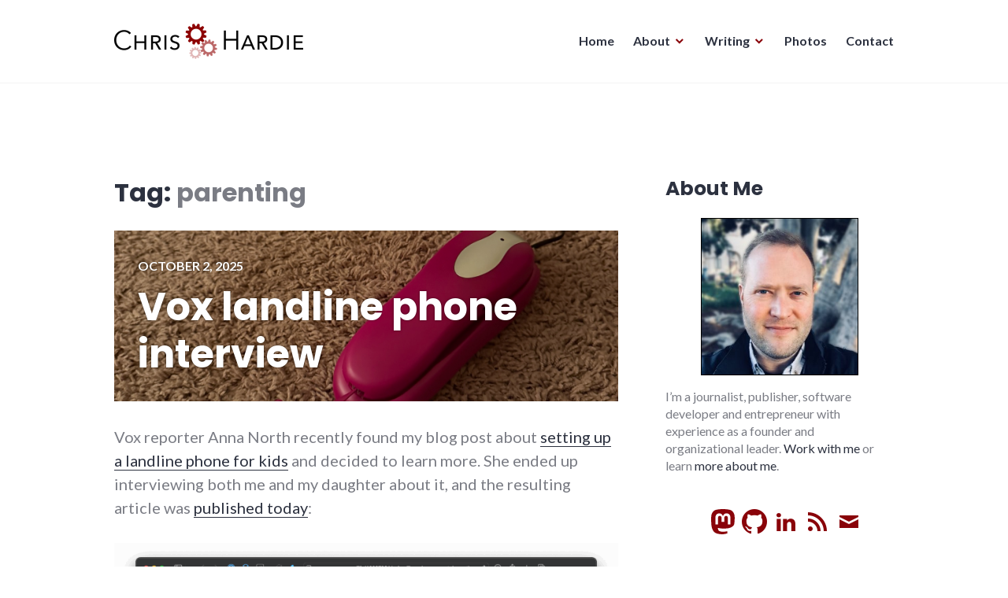

--- FILE ---
content_type: text/html; charset=UTF-8
request_url: https://chrishardie.com/blog/tag/parenting/
body_size: 20639
content:
<!DOCTYPE html>
<html lang="en-US">
<head>
<meta charset="UTF-8">
<meta name="viewport" content="width=device-width, initial-scale=1">
<link rel="stylesheet" id="ao_optimized_gfonts" href="https://fonts.googleapis.com/css?family=Poppins%3A400%2C700%7CLato%3A400%2C700%2C400italic%2C700italic%7CInconsolata%3A400%2C700&#038;subset=latin%2Clatin-ext&amp;display=swap"><link rel="profile" href="https://gmpg.org/xfn/11">
<link rel="pingback" href="https://chrishardie.com/xmlrpc.php">

<meta name='robots' content='index, follow, max-image-preview:large, max-snippet:-1, max-video-preview:-1' />
	<style>img:is([sizes="auto" i], [sizes^="auto," i]) { contain-intrinsic-size: 3000px 1500px }</style>
	
	<!-- This site is optimized with the Yoast SEO plugin v26.0 - https://yoast.com/wordpress/plugins/seo/ -->
	<link media="all" href="https://cdn.chrishardie.com/wp-content/cache/autoptimize/4/css/autoptimize_d59c01d637e96b34cec577d22c7f047e.css" rel="stylesheet"><title>parenting Archives - Chris Hardie</title>
	<link rel="canonical" href="https://chrishardie.com/blog/tag/parenting/" />
	<link rel="next" href="https://chrishardie.com/blog/tag/parenting/page/2/" />
	<meta property="og:locale" content="en_US" />
	<meta property="og:type" content="article" />
	<meta property="og:title" content="parenting Archives - Chris Hardie" />
	<meta property="og:url" content="https://chrishardie.com/blog/tag/parenting/" />
	<meta property="og:site_name" content="Chris Hardie" />
	<meta property="og:image" content="https://cdn.chrishardie.com/wp-content/uploads/2015/02/web-icon-512x512-54cee75av1_site_icon.png" />
	<meta property="og:image:width" content="512" />
	<meta property="og:image:height" content="512" />
	<meta property="og:image:type" content="image/png" />
	<meta name="twitter:card" content="summary_large_image" />
	<meta name="twitter:site" content="@ChrisHardie" />
	<script type="application/ld+json" class="yoast-schema-graph">{"@context":"https://schema.org","@graph":[{"@type":"CollectionPage","@id":"https://chrishardie.com/blog/tag/parenting/","url":"https://chrishardie.com/blog/tag/parenting/","name":"parenting Archives - Chris Hardie","isPartOf":{"@id":"https://chrishardie.com/#website"},"primaryImageOfPage":{"@id":"https://chrishardie.com/blog/tag/parenting/#primaryimage"},"image":{"@id":"https://chrishardie.com/blog/tag/parenting/#primaryimage"},"thumbnailUrl":"https://cdn.chrishardie.com/wp-content/uploads/2025/10/IMG_5811-web.jpg","breadcrumb":{"@id":"https://chrishardie.com/blog/tag/parenting/#breadcrumb"},"inLanguage":"en-US"},{"@type":"ImageObject","inLanguage":"en-US","@id":"https://chrishardie.com/blog/tag/parenting/#primaryimage","url":"https://cdn.chrishardie.com/wp-content/uploads/2025/10/IMG_5811-web.jpg","contentUrl":"https://cdn.chrishardie.com/wp-content/uploads/2025/10/IMG_5811-web.jpg","width":1500,"height":1269,"caption":"An image of a phone headset and base on a carpeted floor"},{"@type":"BreadcrumbList","@id":"https://chrishardie.com/blog/tag/parenting/#breadcrumb","itemListElement":[{"@type":"ListItem","position":1,"name":"Home","item":"https://chrishardie.com/"},{"@type":"ListItem","position":2,"name":"parenting"}]},{"@type":"WebSite","@id":"https://chrishardie.com/#website","url":"https://chrishardie.com/","name":"Chris Hardie","description":"looking for a better way","publisher":{"@id":"https://chrishardie.com/#/schema/person/0f22adf2423b57b139bfddbc3321ec9c"},"potentialAction":[{"@type":"SearchAction","target":{"@type":"EntryPoint","urlTemplate":"https://chrishardie.com/?s={search_term_string}"},"query-input":{"@type":"PropertyValueSpecification","valueRequired":true,"valueName":"search_term_string"}}],"inLanguage":"en-US"},{"@type":["Person","Organization"],"@id":"https://chrishardie.com/#/schema/person/0f22adf2423b57b139bfddbc3321ec9c","name":"Chris Hardie","image":{"@type":"ImageObject","inLanguage":"en-US","@id":"https://chrishardie.com/#/schema/person/image/","url":"https://cdn.chrishardie.com/wp-content/uploads/2018/03/201803-chris.jpg","contentUrl":"https://cdn.chrishardie.com/wp-content/uploads/2018/03/201803-chris.jpg","width":936,"height":936,"caption":"Chris Hardie"},"logo":{"@id":"https://chrishardie.com/#/schema/person/image/"},"description":"Journalist, publisher, software developer, entrepreneur","sameAs":["https://chrishardie.com","https://www.linkedin.com/in/chrishardie","https://x.com/ChrisHardie"]}]}</script>
	<!-- / Yoast SEO plugin. -->


<link rel='dns-prefetch' href='//chrishardie.com' />
<link rel='dns-prefetch' href='//plausible.io' />
<link rel='dns-prefetch' href='//secure.gravatar.com' />
<link rel='dns-prefetch' href='//stats.wp.com' />
<link rel='dns-prefetch' href='//v0.wordpress.com' />
<link rel='dns-prefetch' href='//widgets.wp.com' />
<link rel='dns-prefetch' href='//s0.wp.com' />
<link rel='dns-prefetch' href='//0.gravatar.com' />
<link rel='dns-prefetch' href='//1.gravatar.com' />
<link rel='dns-prefetch' href='//2.gravatar.com' />
<link href='https://cdn.chrishardie.com' rel='preconnect' />
<link href='https://fonts.gstatic.com' crossorigin='anonymous' rel='preconnect' />
<link rel="alternate" type="application/rss+xml" title="Chris Hardie &raquo; Feed" href="https://chrishardie.com/feed/" />
<link rel="alternate" type="application/rss+xml" title="Chris Hardie &raquo; Comments Feed" href="https://chrishardie.com/comments/feed/" />
<link rel="alternate" type="application/rss+xml" title="Chris Hardie &raquo; parenting Tag Feed" href="https://chrishardie.com/blog/tag/parenting/feed/" />


<style id='classic-theme-styles-inline-css' type='text/css'>
/*! This file is auto-generated */
.wp-block-button__link{color:#fff;background-color:#32373c;border-radius:9999px;box-shadow:none;text-decoration:none;padding:calc(.667em + 2px) calc(1.333em + 2px);font-size:1.125em}.wp-block-file__button{background:#32373c;color:#fff;text-decoration:none}
</style>


<style id='jetpack-sharing-buttons-style-inline-css' type='text/css'>
.jetpack-sharing-buttons__services-list{display:flex;flex-direction:row;flex-wrap:wrap;gap:0;list-style-type:none;margin:5px;padding:0}.jetpack-sharing-buttons__services-list.has-small-icon-size{font-size:12px}.jetpack-sharing-buttons__services-list.has-normal-icon-size{font-size:16px}.jetpack-sharing-buttons__services-list.has-large-icon-size{font-size:24px}.jetpack-sharing-buttons__services-list.has-huge-icon-size{font-size:36px}@media print{.jetpack-sharing-buttons__services-list{display:none!important}}.editor-styles-wrapper .wp-block-jetpack-sharing-buttons{gap:0;padding-inline-start:0}ul.jetpack-sharing-buttons__services-list.has-background{padding:1.25em 2.375em}
</style>
<style id='global-styles-inline-css' type='text/css'>
:root{--wp--preset--aspect-ratio--square: 1;--wp--preset--aspect-ratio--4-3: 4/3;--wp--preset--aspect-ratio--3-4: 3/4;--wp--preset--aspect-ratio--3-2: 3/2;--wp--preset--aspect-ratio--2-3: 2/3;--wp--preset--aspect-ratio--16-9: 16/9;--wp--preset--aspect-ratio--9-16: 9/16;--wp--preset--color--black: #000000;--wp--preset--color--cyan-bluish-gray: #abb8c3;--wp--preset--color--white: #ffffff;--wp--preset--color--pale-pink: #f78da7;--wp--preset--color--vivid-red: #cf2e2e;--wp--preset--color--luminous-vivid-orange: #ff6900;--wp--preset--color--luminous-vivid-amber: #fcb900;--wp--preset--color--light-green-cyan: #7bdcb5;--wp--preset--color--vivid-green-cyan: #00d084;--wp--preset--color--pale-cyan-blue: #8ed1fc;--wp--preset--color--vivid-cyan-blue: #0693e3;--wp--preset--color--vivid-purple: #9b51e0;--wp--preset--gradient--vivid-cyan-blue-to-vivid-purple: linear-gradient(135deg,rgba(6,147,227,1) 0%,rgb(155,81,224) 100%);--wp--preset--gradient--light-green-cyan-to-vivid-green-cyan: linear-gradient(135deg,rgb(122,220,180) 0%,rgb(0,208,130) 100%);--wp--preset--gradient--luminous-vivid-amber-to-luminous-vivid-orange: linear-gradient(135deg,rgba(252,185,0,1) 0%,rgba(255,105,0,1) 100%);--wp--preset--gradient--luminous-vivid-orange-to-vivid-red: linear-gradient(135deg,rgba(255,105,0,1) 0%,rgb(207,46,46) 100%);--wp--preset--gradient--very-light-gray-to-cyan-bluish-gray: linear-gradient(135deg,rgb(238,238,238) 0%,rgb(169,184,195) 100%);--wp--preset--gradient--cool-to-warm-spectrum: linear-gradient(135deg,rgb(74,234,220) 0%,rgb(151,120,209) 20%,rgb(207,42,186) 40%,rgb(238,44,130) 60%,rgb(251,105,98) 80%,rgb(254,248,76) 100%);--wp--preset--gradient--blush-light-purple: linear-gradient(135deg,rgb(255,206,236) 0%,rgb(152,150,240) 100%);--wp--preset--gradient--blush-bordeaux: linear-gradient(135deg,rgb(254,205,165) 0%,rgb(254,45,45) 50%,rgb(107,0,62) 100%);--wp--preset--gradient--luminous-dusk: linear-gradient(135deg,rgb(255,203,112) 0%,rgb(199,81,192) 50%,rgb(65,88,208) 100%);--wp--preset--gradient--pale-ocean: linear-gradient(135deg,rgb(255,245,203) 0%,rgb(182,227,212) 50%,rgb(51,167,181) 100%);--wp--preset--gradient--electric-grass: linear-gradient(135deg,rgb(202,248,128) 0%,rgb(113,206,126) 100%);--wp--preset--gradient--midnight: linear-gradient(135deg,rgb(2,3,129) 0%,rgb(40,116,252) 100%);--wp--preset--font-size--small: 13px;--wp--preset--font-size--medium: 20px;--wp--preset--font-size--large: 36px;--wp--preset--font-size--x-large: 42px;--wp--preset--spacing--20: 0.44rem;--wp--preset--spacing--30: 0.67rem;--wp--preset--spacing--40: 1rem;--wp--preset--spacing--50: 1.5rem;--wp--preset--spacing--60: 2.25rem;--wp--preset--spacing--70: 3.38rem;--wp--preset--spacing--80: 5.06rem;--wp--preset--shadow--natural: 6px 6px 9px rgba(0, 0, 0, 0.2);--wp--preset--shadow--deep: 12px 12px 50px rgba(0, 0, 0, 0.4);--wp--preset--shadow--sharp: 6px 6px 0px rgba(0, 0, 0, 0.2);--wp--preset--shadow--outlined: 6px 6px 0px -3px rgba(255, 255, 255, 1), 6px 6px rgba(0, 0, 0, 1);--wp--preset--shadow--crisp: 6px 6px 0px rgba(0, 0, 0, 1);}:where(.is-layout-flex){gap: 0.5em;}:where(.is-layout-grid){gap: 0.5em;}body .is-layout-flex{display: flex;}.is-layout-flex{flex-wrap: wrap;align-items: center;}.is-layout-flex > :is(*, div){margin: 0;}body .is-layout-grid{display: grid;}.is-layout-grid > :is(*, div){margin: 0;}:where(.wp-block-columns.is-layout-flex){gap: 2em;}:where(.wp-block-columns.is-layout-grid){gap: 2em;}:where(.wp-block-post-template.is-layout-flex){gap: 1.25em;}:where(.wp-block-post-template.is-layout-grid){gap: 1.25em;}.has-black-color{color: var(--wp--preset--color--black) !important;}.has-cyan-bluish-gray-color{color: var(--wp--preset--color--cyan-bluish-gray) !important;}.has-white-color{color: var(--wp--preset--color--white) !important;}.has-pale-pink-color{color: var(--wp--preset--color--pale-pink) !important;}.has-vivid-red-color{color: var(--wp--preset--color--vivid-red) !important;}.has-luminous-vivid-orange-color{color: var(--wp--preset--color--luminous-vivid-orange) !important;}.has-luminous-vivid-amber-color{color: var(--wp--preset--color--luminous-vivid-amber) !important;}.has-light-green-cyan-color{color: var(--wp--preset--color--light-green-cyan) !important;}.has-vivid-green-cyan-color{color: var(--wp--preset--color--vivid-green-cyan) !important;}.has-pale-cyan-blue-color{color: var(--wp--preset--color--pale-cyan-blue) !important;}.has-vivid-cyan-blue-color{color: var(--wp--preset--color--vivid-cyan-blue) !important;}.has-vivid-purple-color{color: var(--wp--preset--color--vivid-purple) !important;}.has-black-background-color{background-color: var(--wp--preset--color--black) !important;}.has-cyan-bluish-gray-background-color{background-color: var(--wp--preset--color--cyan-bluish-gray) !important;}.has-white-background-color{background-color: var(--wp--preset--color--white) !important;}.has-pale-pink-background-color{background-color: var(--wp--preset--color--pale-pink) !important;}.has-vivid-red-background-color{background-color: var(--wp--preset--color--vivid-red) !important;}.has-luminous-vivid-orange-background-color{background-color: var(--wp--preset--color--luminous-vivid-orange) !important;}.has-luminous-vivid-amber-background-color{background-color: var(--wp--preset--color--luminous-vivid-amber) !important;}.has-light-green-cyan-background-color{background-color: var(--wp--preset--color--light-green-cyan) !important;}.has-vivid-green-cyan-background-color{background-color: var(--wp--preset--color--vivid-green-cyan) !important;}.has-pale-cyan-blue-background-color{background-color: var(--wp--preset--color--pale-cyan-blue) !important;}.has-vivid-cyan-blue-background-color{background-color: var(--wp--preset--color--vivid-cyan-blue) !important;}.has-vivid-purple-background-color{background-color: var(--wp--preset--color--vivid-purple) !important;}.has-black-border-color{border-color: var(--wp--preset--color--black) !important;}.has-cyan-bluish-gray-border-color{border-color: var(--wp--preset--color--cyan-bluish-gray) !important;}.has-white-border-color{border-color: var(--wp--preset--color--white) !important;}.has-pale-pink-border-color{border-color: var(--wp--preset--color--pale-pink) !important;}.has-vivid-red-border-color{border-color: var(--wp--preset--color--vivid-red) !important;}.has-luminous-vivid-orange-border-color{border-color: var(--wp--preset--color--luminous-vivid-orange) !important;}.has-luminous-vivid-amber-border-color{border-color: var(--wp--preset--color--luminous-vivid-amber) !important;}.has-light-green-cyan-border-color{border-color: var(--wp--preset--color--light-green-cyan) !important;}.has-vivid-green-cyan-border-color{border-color: var(--wp--preset--color--vivid-green-cyan) !important;}.has-pale-cyan-blue-border-color{border-color: var(--wp--preset--color--pale-cyan-blue) !important;}.has-vivid-cyan-blue-border-color{border-color: var(--wp--preset--color--vivid-cyan-blue) !important;}.has-vivid-purple-border-color{border-color: var(--wp--preset--color--vivid-purple) !important;}.has-vivid-cyan-blue-to-vivid-purple-gradient-background{background: var(--wp--preset--gradient--vivid-cyan-blue-to-vivid-purple) !important;}.has-light-green-cyan-to-vivid-green-cyan-gradient-background{background: var(--wp--preset--gradient--light-green-cyan-to-vivid-green-cyan) !important;}.has-luminous-vivid-amber-to-luminous-vivid-orange-gradient-background{background: var(--wp--preset--gradient--luminous-vivid-amber-to-luminous-vivid-orange) !important;}.has-luminous-vivid-orange-to-vivid-red-gradient-background{background: var(--wp--preset--gradient--luminous-vivid-orange-to-vivid-red) !important;}.has-very-light-gray-to-cyan-bluish-gray-gradient-background{background: var(--wp--preset--gradient--very-light-gray-to-cyan-bluish-gray) !important;}.has-cool-to-warm-spectrum-gradient-background{background: var(--wp--preset--gradient--cool-to-warm-spectrum) !important;}.has-blush-light-purple-gradient-background{background: var(--wp--preset--gradient--blush-light-purple) !important;}.has-blush-bordeaux-gradient-background{background: var(--wp--preset--gradient--blush-bordeaux) !important;}.has-luminous-dusk-gradient-background{background: var(--wp--preset--gradient--luminous-dusk) !important;}.has-pale-ocean-gradient-background{background: var(--wp--preset--gradient--pale-ocean) !important;}.has-electric-grass-gradient-background{background: var(--wp--preset--gradient--electric-grass) !important;}.has-midnight-gradient-background{background: var(--wp--preset--gradient--midnight) !important;}.has-small-font-size{font-size: var(--wp--preset--font-size--small) !important;}.has-medium-font-size{font-size: var(--wp--preset--font-size--medium) !important;}.has-large-font-size{font-size: var(--wp--preset--font-size--large) !important;}.has-x-large-font-size{font-size: var(--wp--preset--font-size--x-large) !important;}
:where(.wp-block-post-template.is-layout-flex){gap: 1.25em;}:where(.wp-block-post-template.is-layout-grid){gap: 1.25em;}
:where(.wp-block-columns.is-layout-flex){gap: 2em;}:where(.wp-block-columns.is-layout-grid){gap: 2em;}
:root :where(.wp-block-pullquote){font-size: 1.5em;line-height: 1.6;}
</style>





<style id='shoreditch-style-inline-css' type='text/css'>
.cat-links, .tags-links, .byline { clip: rect(1px, 1px, 1px, 1px); height: 1px; position: absolute; overflow: hidden; width: 1px; }
</style>





<script type="text/javascript" defer data-domain='chrishardie.com' data-api='https://plausible.io/api/event' data-cfasync='false' src="https://plausible.io/js/plausible.outbound-links.js?ver=2.3.1" id="plausible-analytics-js"></script>
<script type="text/javascript" id="plausible-analytics-js-after">
/* <![CDATA[ */
window.plausible = window.plausible || function() { (window.plausible.q = window.plausible.q || []).push(arguments) }
/* ]]> */
</script>
<script type="text/javascript" src="https://cdn.chrishardie.com/wp-includes/js/jquery/jquery.min.js?ver=3.7.1" id="jquery-core-js"></script>

<link rel="https://api.w.org/" href="https://chrishardie.com/wp-json/" /><link rel="alternate" title="JSON" type="application/json" href="https://chrishardie.com/wp-json/wp/v2/tags/1010" /><link rel="EditURI" type="application/rsd+xml" title="RSD" href="https://chrishardie.com/xmlrpc.php?rsd" />
<meta name="generator" content="WordPress 6.8.3" />
<!-- Stream WordPress user activity plugin v4.1.1 -->
	<style>img#wpstats{display:none}</style>
		<meta name='plausible-analytics-version' content='2.3.1' />
	<style type="text/css">
			.site-title,
		.site-description {
			position: absolute;
			clip: rect(1px, 1px, 1px, 1px);
		}
		</style>
	<link rel="icon" href="https://cdn.chrishardie.com/wp-content/uploads/2015/02/web-icon-512x512-54cee75av1_site_icon-32x32.png" sizes="32x32" />
<link rel="icon" href="https://cdn.chrishardie.com/wp-content/uploads/2015/02/web-icon-512x512-54cee75av1_site_icon-256x256.png" sizes="192x192" />
<link rel="apple-touch-icon" href="https://cdn.chrishardie.com/wp-content/uploads/2015/02/web-icon-512x512-54cee75av1_site_icon-256x256.png" />
<meta name="msapplication-TileImage" content="https://cdn.chrishardie.com/wp-content/uploads/2015/02/web-icon-512x512-54cee75av1_site_icon-512x510.png" />
</head>

<body class="archive tag tag-parenting tag-1010 wp-custom-logo wp-theme-shoreditch wp-child-theme-jch-2018 post-vox-landline-phone-interview hfeed sticky-header categories-hidden tags-hidden author-hidden">
<div id="page" class="site">
	<a class="skip-link screen-reader-text" href="#content">Skip to content</a>

	<header id="masthead" class="site-header" role="banner">
		<div class="site-header-wrapper">
			<div class="site-branding">
				<a href="https://chrishardie.com/" class="custom-logo-link" rel="home"><img width="480" height="90" src="https://cdn.chrishardie.com/wp-content/uploads/2018/05/chris-logo-unpadded-480.png" class="custom-logo" alt="Chris Hardie" decoding="async" srcset="https://cdn.chrishardie.com/wp-content/uploads/2018/05/chris-logo-unpadded-480.png 480w, https://cdn.chrishardie.com/wp-content/uploads/2018/05/chris-logo-unpadded-480-300x56.png 300w" sizes="(max-width: 480px) 100vw, 480px" /></a>
									<p class="site-title"><a href="https://chrishardie.com/" rel="home">Chris Hardie</a></p>
								<p class="site-description">looking for a better way</p>
			</div><!-- .site-branding -->

							<button id="menu-toggle" class="menu-toggle">Menu</button>
				<div id="site-menu" class="site-menu">
					<nav id="site-navigation" class="main-navigation" role="navigation" aria-label="Primary Menu">
						<div class="menu-sidebar-menu-container"><ul id="menu-sidebar-menu" class="primary-menu"><li id="menu-item-3314" class="menu-item menu-item-type-custom menu-item-object-custom menu-item-home menu-item-3314"><a href="//chrishardie.com/">Home</a></li>
<li id="menu-item-3315" class="menu-item menu-item-type-post_type menu-item-object-page menu-item-has-children menu-item-3315"><a href="https://chrishardie.com/about/">About</a>
<ul class="sub-menu">
	<li id="menu-item-5758" class="menu-item menu-item-type-post_type menu-item-object-page menu-item-5758"><a href="https://chrishardie.com/projects/">Project Portfolio</a></li>
	<li id="menu-item-4547" class="menu-item menu-item-type-post_type menu-item-object-page menu-item-4547"><a href="https://chrishardie.com/about/">About Chris Hardie</a></li>
	<li id="menu-item-5259" class="menu-item menu-item-type-post_type menu-item-object-page menu-item-5259"><a href="https://chrishardie.com/work-with-me/">Work With Chris</a></li>
	<li id="menu-item-3325" class="menu-item menu-item-type-post_type menu-item-object-page menu-item-3325"><a href="https://chrishardie.com/resume/">Résumé</a></li>
	<li id="menu-item-3326" class="menu-item menu-item-type-post_type menu-item-object-page menu-item-3326"><a href="https://chrishardie.com/software/">Software</a></li>
	<li id="menu-item-3804" class="menu-item menu-item-type-post_type menu-item-object-page menu-item-3804"><a href="https://chrishardie.com/speaking/">Speaking</a></li>
</ul>
</li>
<li id="menu-item-3321" class="menu-item menu-item-type-post_type menu-item-object-page menu-item-has-children menu-item-3321"><a href="https://chrishardie.com/blog/">Writing</a>
<ul class="sub-menu">
	<li id="menu-item-4548" class="menu-item menu-item-type-post_type menu-item-object-page menu-item-4548"><a href="https://chrishardie.com/blog/">Blog Archives</a></li>
	<li id="menu-item-3327" class="menu-item menu-item-type-post_type menu-item-object-page menu-item-3327"><a href="https://chrishardie.com/blog/signature-blog-posts/">Signature Blog Posts</a></li>
</ul>
</li>
<li id="menu-item-4774" class="menu-item menu-item-type-custom menu-item-object-custom menu-item-4774"><a href="https://photos.chrishardie.com/">Photos</a></li>
<li id="menu-item-3318" class="menu-item menu-item-type-post_type menu-item-object-page menu-item-3318"><a href="https://chrishardie.com/contact/">Contact</a></li>
</ul></div>					</nav><!-- .main-navigation -->
				</div><!-- .site-menu -->
								</div><!-- .site-header-wrapper -->
	</header><!-- #masthead -->

	<div id="content" class="site-content">
		
	<div class="site-content-wrapper">

		<div id="primary" class="content-area">
			<main id="main" class="site-main" role="main">

			
				<header class="page-header">
					<h1 class="page-title">Tag: <span>parenting</span></h1>				</header><!-- .page-header -->

				
<article id="post-6298" class="post-6298 post type-post status-publish format-standard has-post-thumbnail hentry category-tech tag-interview tag-media tag-parenting tag-technology post-vox-landline-phone-interview">
	<div class="hentry-wrapper">
					<header class="lazyload entry-header"  data-bg="https://cdn.chrishardie.com/wp-content/uploads/2025/10/IMG_5811-web.jpg" style="background-image: url(data:image/svg+xml,%3Csvg%20xmlns=%22http://www.w3.org/2000/svg%22%20viewBox=%220%200%20500%20300%22%3E%3C/svg%3E);">
				<div class="entry-header-wrapper">
					<div class="entry-meta"><span class="posted-on"><a href="https://chrishardie.com/2025/10/vox-landline-phone-interview/" rel="bookmark"><time class="entry-date published" datetime="2025-10-02T12:42:22-04:00">October 2, 2025</time><time class="updated" datetime="2025-10-02T12:42:23-04:00">October 2, 2025</time></a></span></div><h2 class="entry-title"><a href="https://chrishardie.com/2025/10/vox-landline-phone-interview/" rel="bookmark">Vox landline phone interview</a></h2>				</div><!-- .entry-header-wrapper -->
			</header><!-- .entry-header -->
		
		<div class="entry-content">
			
<p>Vox reporter Anna North recently found my blog post about <a href="https://tech.chrishardie.com/2025/landline-phone-kids/">setting up a landline phone for kids</a> and decided to learn more. She ended up interviewing both me and my daughter about it, and the resulting article was <a href="https://www.vox.com/life/463270/kids-landline-phone-smartphone-tin-can">published today</a>:</p>



<figure class="wp-block-image size-large"><a href="https://www.vox.com/life/463270/kids-landline-phone-smartphone-tin-can" target="_blank" rel=" noreferrer noopener"><noscript><img decoding="async" width="984" height="1024" src="https://cdn.chrishardie.com/wp-content/uploads/2025/10/Screenshot-2025-10-02-at-12.10.36-984x1024.png" alt="" class="wp-image-6300" srcset="https://cdn.chrishardie.com/wp-content/uploads/2025/10/Screenshot-2025-10-02-at-12.10.36-984x1024.png 984w, https://cdn.chrishardie.com/wp-content/uploads/2025/10/Screenshot-2025-10-02-at-12.10.36-288x300.png 288w, https://cdn.chrishardie.com/wp-content/uploads/2025/10/Screenshot-2025-10-02-at-12.10.36-768x799.png 768w, https://cdn.chrishardie.com/wp-content/uploads/2025/10/Screenshot-2025-10-02-at-12.10.36.png 1290w" sizes="(max-width: 984px) 100vw, 984px" /></noscript><img decoding="async" width="984" height="1024" src='data:image/svg+xml,%3Csvg%20xmlns=%22http://www.w3.org/2000/svg%22%20viewBox=%220%200%20984%201024%22%3E%3C/svg%3E' data-src="https://cdn.chrishardie.com/wp-content/uploads/2025/10/Screenshot-2025-10-02-at-12.10.36-984x1024.png" alt="" class="lazyload wp-image-6300" data-srcset="https://cdn.chrishardie.com/wp-content/uploads/2025/10/Screenshot-2025-10-02-at-12.10.36-984x1024.png 984w, https://cdn.chrishardie.com/wp-content/uploads/2025/10/Screenshot-2025-10-02-at-12.10.36-288x300.png 288w, https://cdn.chrishardie.com/wp-content/uploads/2025/10/Screenshot-2025-10-02-at-12.10.36-768x799.png 768w, https://cdn.chrishardie.com/wp-content/uploads/2025/10/Screenshot-2025-10-02-at-12.10.36.png 1290w" data-sizes="(max-width: 984px) 100vw, 984px" /></a></figure>



<p>It was so fun to hear Ava describe this experiment to a reporter, including the use of the words "cringe" and "old-timey."</p>
		</div><!-- .entry-content -->

		<footer class="entry-footer">
			<span class="posted-on"><a href="https://chrishardie.com/2025/10/vox-landline-phone-interview/" rel="bookmark"><time class="entry-date published" datetime="2025-10-02T12:42:22-04:00">October 2, 2025</time><time class="updated" datetime="2025-10-02T12:42:23-04:00">October 2, 2025</time></a></span><span class="tags-links"><a href="https://chrishardie.com/blog/tag/interview/" rel="tag">interview</a>, <a href="https://chrishardie.com/blog/tag/media/" rel="tag">media</a>, <a href="https://chrishardie.com/blog/tag/parenting/" rel="tag">parenting</a>, <a href="https://chrishardie.com/blog/tag/technology/" rel="tag">technology</a></span><span class="comments-link"><a href="https://chrishardie.com/2025/10/vox-landline-phone-interview/#respond">Leave a comment</a></span>		</footer><!-- .entry-footer -->

			</div><!-- .hentry-wrapper -->
</article><!-- #post-## -->

<article id="post-6018" class="post-6018 post type-post status-publish format-standard has-post-thumbnail hentry category-culture tag-activism tag-change tag-community tag-culture tag-parenting post-social-contract">
	<div class="hentry-wrapper">
					<header class="lazyload entry-header"  data-bg="https://cdn.chrishardie.com/wp-content/uploads/2022/01/IMG_9409.jpg" style="background-image: url(data:image/svg+xml,%3Csvg%20xmlns=%22http://www.w3.org/2000/svg%22%20viewBox=%220%200%20500%20300%22%3E%3C/svg%3E);">
				<div class="entry-header-wrapper">
					<div class="entry-meta"><span class="posted-on"><a href="https://chrishardie.com/2022/01/social-contract/" rel="bookmark"><time class="entry-date published updated" datetime="2022-01-05T10:53:45-05:00">January 5, 2022</time></a></span></div><h2 class="entry-title"><a href="https://chrishardie.com/2022/01/social-contract/" rel="bookmark">Social Contract</a></h2>				</div><!-- .entry-header-wrapper -->
			</header><!-- .entry-header -->
		
		<div class="entry-content">
			
<p>As we start the new year, a big question on my mind is: what will become of our relationships with people we don't know, people who aren't like us?</p>



<p>It's tempting to feel like the social contracts in place to ensure we aren't blatantly reckless with each other's lives, health or humanity have started to untangle just recently. But I suppose that would be my privilege talking.</p>



<p>If I get a little too bummed that it feels like people are no longer bothering to balance their self-interests with the greater good, I try to remember that Black people, people of color, women, poor people and many other populations have been affected by of some version of that imbalance for generations, and have often suffered greatly because of it.</p>



<p>Still, there's nothing like being headed toward a preventable year three of a pandemic to crystalize the ways &nbsp;in which so many people seem to be saying an active "screw you" to any notion of addressing a public health crisis through even minimal personal sacrifice. And I too often feel a great big "screw you back" welling up inside of me in response, as much as I wish it weren't so.</p>



<p>I'm working on that, but I'm not always sure if working on it means embracing that energy and letting it inspire me to action, or suppressing it in favor of more diplomatic responses. (You know, for the greater good.)</p>



<p>I guess these are all versions of the <a href="https://chrishardie.com/2020/06/world-on-fire/">questions I asked in June 2020</a>:</p>



<ul class="wp-block-list"><li>How can we get people to care about and act on problems that don’t seem to immediately or directly affect them?</li><li>How can we get people to care about making the distinction between what’s verifiably true and what’s not?</li><li>How do we make change happen fast enough to matter?</li><li>What should I do?</li></ul>



<p>There is a great deal of good in the world, and a great deal of good in my own life. I have so much to be thankful for.</p>



<p>But I used to believe that People are, on the whole, good and wanting good things for each other. Now I'm not so sure, and I don't like that uncertainty. It feels like it could poison the future. My future.</p>



<p>I'd like to raise my daughter with an optimistic outlook about the nature of humanity, but I may need to scale that back a bit. An optimistic outlook about the good she can create in her own life and for those around her? An optimistic outlook about next week's dinner menu?</p>



<p>Happy New Year.</p>
		</div><!-- .entry-content -->

		<footer class="entry-footer">
			<span class="posted-on"><a href="https://chrishardie.com/2022/01/social-contract/" rel="bookmark"><time class="entry-date published updated" datetime="2022-01-05T10:53:45-05:00">January 5, 2022</time></a></span><span class="tags-links"><a href="https://chrishardie.com/blog/tag/activism/" rel="tag">activism</a>, <a href="https://chrishardie.com/blog/tag/change/" rel="tag">change</a>, <a href="https://chrishardie.com/blog/tag/community/" rel="tag">community</a>, <a href="https://chrishardie.com/blog/tag/culture/" rel="tag">culture</a>, <a href="https://chrishardie.com/blog/tag/parenting/" rel="tag">parenting</a></span><span class="comments-link"><a href="https://chrishardie.com/2022/01/social-contract/#respond">Leave a comment</a></span>		</footer><!-- .entry-footer -->

			</div><!-- .hentry-wrapper -->
</article><!-- #post-## -->

<article id="post-6002" class="post-6002 post type-post status-publish format-standard has-post-thumbnail hentry category-news tag-education tag-kids tag-media-literacy tag-parenting signature_post_category-technology-media post-helping-kids-learn-media-literacy">
	<div class="hentry-wrapper">
					<header class="lazyload entry-header"  data-bg="https://cdn.chrishardie.com/wp-content/uploads/2021/10/pexels-ketut-subiyanto-4545955.jpg" style="background-image: url(data:image/svg+xml,%3Csvg%20xmlns=%22http://www.w3.org/2000/svg%22%20viewBox=%220%200%20500%20300%22%3E%3C/svg%3E);">
				<div class="entry-header-wrapper">
					<div class="entry-meta"><span class="posted-on"><a href="https://chrishardie.com/2021/10/helping-kids-learn-media-literacy/" rel="bookmark"><time class="entry-date published" datetime="2021-10-10T20:24:06-04:00">October 10, 2021</time><time class="updated" datetime="2021-10-10T20:24:07-04:00">October 10, 2021</time></a></span></div><h2 class="entry-title"><a href="https://chrishardie.com/2021/10/helping-kids-learn-media-literacy/" rel="bookmark">Helping kids learn media literacy</a></h2>				</div><!-- .entry-header-wrapper -->
			</header><!-- .entry-header -->
		
		<div class="entry-content">
			
<p>I've come to accept in the course of my media and political work, and in pursuing my journalism degree, that getting adults to examine or improve the way they encounter news, journalism and other media is a long, slow process, when it's even possible at all. Indeed, reversing and repairing some of the trends we've seen in recent years around the spread of misinformation, the vilification of journalists and the outright denial of science and facts may take generations.</p>



<p>Helping young people learn media literacy while they are still forming their media consumption habits, then, feels especially important. I'm no expert on this subject, but now I at least have a few years of direct experience as a parent trying to help our daughter develop and sharpen her own media literacy skills. Here are some experiments, tools and tactics I've found helpful along the way:</p>



<h3 class="wp-block-heading">Talking about the media we encounter</h3>



<p>Whether it's on a walk, drive, bike ride or just out to check the mail, I've tried to talk with my daughter about what she is seeing and hearing.</p>



<p>From an early age when she would excitedly open up the mailbox and find that booklet of coupons and advertisements from local businesses, we labeled those mailers "<em>opportunities</em>" and talked through what those businesses wanted us to do in looking through their ads, along with the pros and cons of us actually doing those things.</p>



<p>We'd point out billboards and talk through the process that led to some realtor's face or some grand sale being proclaimed to passers-by day and night.</p>



<p>At stores we'd point out the ways that packaging was designed to attract and compel a purchase, and how that could sometimes differ from the reality that would unfold after the purchase. We also talk about store and business names and what feelings or ideas they are trying to invoke in someone looking at them. <em>What is a Dollar Store or a Party City and why did they call it that?</em></p>



<p>We don't have much exposure to TV ads at home given our use of streaming services, but when traveling we talk through the ads on hotel TVs and what they are offering, and why they use the approach they do.</p>



<p>Now, when my daughter encounters signs, packaging and advertisements, she's on the lookout for the motive behind the message, and she does a surprisingly good job of unpacking what's really happening.</p>



 <a href="https://chrishardie.com/2021/10/helping-kids-learn-media-literacy/#more-6002" class="more-link">Continue reading <span class="screen-reader-text">"Helping kids learn media literacy"</span> <span class="meta-nav">&rarr;</span></a>		</div><!-- .entry-content -->

		<footer class="entry-footer">
			<span class="posted-on"><a href="https://chrishardie.com/2021/10/helping-kids-learn-media-literacy/" rel="bookmark"><time class="entry-date published" datetime="2021-10-10T20:24:06-04:00">October 10, 2021</time><time class="updated" datetime="2021-10-10T20:24:07-04:00">October 10, 2021</time></a></span><span class="tags-links"><a href="https://chrishardie.com/blog/tag/education/" rel="tag">education</a>, <a href="https://chrishardie.com/blog/tag/kids/" rel="tag">kids</a>, <a href="https://chrishardie.com/blog/tag/media-literacy/" rel="tag">media literacy</a>, <a href="https://chrishardie.com/blog/tag/parenting/" rel="tag">parenting</a></span><span class="comments-link"><a href="https://chrishardie.com/2021/10/helping-kids-learn-media-literacy/#respond">Leave a comment</a></span>		</footer><!-- .entry-footer -->

			</div><!-- .hentry-wrapper -->
</article><!-- #post-## -->

<article id="post-5159" class="post-5159 post type-post status-publish format-standard has-post-thumbnail hentry category-adventures tag-adoption tag-parenting post-an-adoption-story">
	<div class="hentry-wrapper">
					<header class="lazyload entry-header"  data-bg="https://cdn.chrishardie.com/wp-content/uploads/2019/11/closeup-photo-of-sunflowers-1234064.jpg" style="background-image: url(data:image/svg+xml,%3Csvg%20xmlns=%22http://www.w3.org/2000/svg%22%20viewBox=%220%200%20500%20300%22%3E%3C/svg%3E);">
				<div class="entry-header-wrapper">
					<div class="entry-meta"><span class="posted-on"><a href="https://chrishardie.com/2019/11/an-adoption-story/" rel="bookmark"><time class="entry-date published" datetime="2019-11-23T09:18:53-05:00">November 23, 2019</time><time class="updated" datetime="2019-11-23T09:58:25-05:00">November 23, 2019</time></a></span></div><h2 class="entry-title"><a href="https://chrishardie.com/2019/11/an-adoption-story/" rel="bookmark">An adoption story</a></h2>				</div><!-- .entry-header-wrapper -->
			</header><!-- .entry-header -->
		
		<div class="entry-content">
			<p>It was a sunny Monday morning in August and there we were, standing in the delivery room at the hospital, waiting for a baby girl to be born.</p>
<p>That we were invited by our birth mother to be present for the birth was beyond anything we had hoped for when we first started exploring adoption. We shouldn't have been surprised, though; our birth mother had shown an amazing spirit of generosity toward us throughout her pregnancy and since we'd first met, including us in doctor visits, health updates, name discussions and more. We were continuously touched and honored that she brought us into those experiences even though it might have been easier not to. She was ever focused on what would be best for this child, determined to set her up for the best possible life that we could collectively give her. It was, and is, amazing.</p>
<p>When we had gotten the call a few months earlier that there was a pregnant birth mother interested in meeting us, we were very excited, and very scared. We knew that we had so much to offer a child as parents, but the stakes felt so high for that first in-person conversation, which was to take place over a casual meal at a restaurant. We were fortunate to be joined and guided by a counselor from the agency we were working with, and she was helping both us and the birth mother to create a safe space and set expectations. But as we sat down at the restaurant table to wait we were nervous and anxious all the same.</p>
<p>It was one of many blessings in our story that when the woman who would be our daughter’s birth mother arrived, we connected with her quickly and much of our nervousness melted away. We all talked about our lives and stories that had brought us to this point. We talked frankly of our hopes and fears in thinking about adoption. And we laughed together at the various ways that my and Kelly’s background and interests seemed to intersect so well with the birth mother’s passions. All of the sudden we could really picture this thing actually happening; there was a specific person who might choose us to be the parents of a specific baby!</p>
<p>Our agency had cautioned us against getting our hopes up. "Be excited, but also protect yourselves” was a theme throughout the process of preparing for adoption. We could learn as much about a potential plan as we wanted, but as a birth mother is able to change her mind at any point before signing the paperwork, we had to know that plans could change. We didn’t have a baby shower or decorate a nursery in the same way others might have because we didn’t know for sure if and when we would be becoming parents. We could tell our friends and employers what we thought might happen, but we didn’t know for sure.</p>
<p>Still, when we got the call a few days after the meeting at the restaurant that the birth mother had chosen us, we were ecstatic. We both had a really good feeling about it and we felt that we were at a new and special phase that was changing our lives forever. We set up a call with the birth mother to celebrate this milestone and to offer our gratitude. I can only imagine all of the things she was feeling and wrestling with at that time, but in that conversation it seemed like we all felt clear and grateful to be moving forward together.</p>
<p> <a href="https://chrishardie.com/2019/11/an-adoption-story/#more-5159" class="more-link">Continue reading <span class="screen-reader-text">"An adoption story"</span> <span class="meta-nav">&rarr;</span></a></p>
		</div><!-- .entry-content -->

		<footer class="entry-footer">
			<span class="posted-on"><a href="https://chrishardie.com/2019/11/an-adoption-story/" rel="bookmark"><time class="entry-date published" datetime="2019-11-23T09:18:53-05:00">November 23, 2019</time><time class="updated" datetime="2019-11-23T09:58:25-05:00">November 23, 2019</time></a></span><span class="tags-links"><a href="https://chrishardie.com/blog/tag/adoption/" rel="tag">adoption</a>, <a href="https://chrishardie.com/blog/tag/parenting/" rel="tag">parenting</a></span><span class="comments-link"><a href="https://chrishardie.com/2019/11/an-adoption-story/#comments">3 Comments</a></span>		</footer><!-- .entry-footer -->

			</div><!-- .hentry-wrapper -->
</article><!-- #post-## -->

<article id="post-4797" class="post-4797 post type-post status-publish format-standard has-post-thumbnail hentry category-adventures tag-death tag-family tag-grief tag-parenting signature_post_category-personal-development post-losing-my-parents">
	<div class="hentry-wrapper">
					<header class="lazyload entry-header"  data-bg="https://cdn.chrishardie.com/wp-content/uploads/2019/03/pexels-photo-54512.jpeg" style="background-image: url(data:image/svg+xml,%3Csvg%20xmlns=%22http://www.w3.org/2000/svg%22%20viewBox=%220%200%20500%20300%22%3E%3C/svg%3E);">
				<div class="entry-header-wrapper">
					<div class="entry-meta"><span class="posted-on"><a href="https://chrishardie.com/2019/03/losing-my-parents/" rel="bookmark"><time class="entry-date published" datetime="2019-03-10T15:44:25-04:00">March 10, 2019</time><time class="updated" datetime="2019-04-15T10:21:12-04:00">April 15, 2019</time></a></span></div><h2 class="entry-title"><a href="https://chrishardie.com/2019/03/losing-my-parents/" rel="bookmark">Losing my parents</a></h2>				</div><!-- .entry-header-wrapper -->
			</header><!-- .entry-header -->
		
		<div class="entry-content">
			<p>One morning recently as my preschooler daughter climbed in to her customary spot for breakfast, she remarked out of nowhere, "<em>now you don't have any family left!</em>"</p>
<p>It only took a moment to clarify that she was putting together my mom's recent death with knowing my dad had died when I was 10 years old, and realizing both of my parents were gone. She said it in the same way as when she notices that furniture is unexpectedly repositioned or that some part of her bedtime routine is missed, seemingly unaware of the emotional content of her observation.</p>
<p><figure id="attachment_4807" aria-describedby="caption-attachment-4807" style="width: 276px" class="wp-caption alignright"><noscript><img decoding="async" class="size-medium wp-image-4807" src="https://cdn.chrishardie.com/wp-content/uploads/2019/03/2017_10_25_10_15_39.pdf000-276x300.jpg" alt="" width="276" height="300" srcset="https://cdn.chrishardie.com/wp-content/uploads/2019/03/2017_10_25_10_15_39.pdf000-276x300.jpg 276w, https://cdn.chrishardie.com/wp-content/uploads/2019/03/2017_10_25_10_15_39.pdf000-768x834.jpg 768w, https://cdn.chrishardie.com/wp-content/uploads/2019/03/2017_10_25_10_15_39.pdf000-943x1024.jpg 943w, https://cdn.chrishardie.com/wp-content/uploads/2019/03/2017_10_25_10_15_39.pdf000.jpg 964w" sizes="(max-width: 276px) 100vw, 276px" /></noscript><img decoding="async" class="lazyload size-medium wp-image-4807" src='data:image/svg+xml,%3Csvg%20xmlns=%22http://www.w3.org/2000/svg%22%20viewBox=%220%200%20276%20300%22%3E%3C/svg%3E' data-src="https://cdn.chrishardie.com/wp-content/uploads/2019/03/2017_10_25_10_15_39.pdf000-276x300.jpg" alt="" width="276" height="300" data-srcset="https://cdn.chrishardie.com/wp-content/uploads/2019/03/2017_10_25_10_15_39.pdf000-276x300.jpg 276w, https://cdn.chrishardie.com/wp-content/uploads/2019/03/2017_10_25_10_15_39.pdf000-768x834.jpg 768w, https://cdn.chrishardie.com/wp-content/uploads/2019/03/2017_10_25_10_15_39.pdf000-943x1024.jpg 943w, https://cdn.chrishardie.com/wp-content/uploads/2019/03/2017_10_25_10_15_39.pdf000.jpg 964w" data-sizes="(max-width: 276px) 100vw, 276px" /><figcaption id="caption-attachment-4807" class="wp-caption-text">Dad and Mom, being silly, before.</figcaption></figure></p>
<p>In that moment I mostly parented through (around?) the emotion by further clarifying with her that of course I still have family, between her and my wife, my sister and her family, my wife's family, my various aunts, uncles, cousins, nieces and nephews, the many friends who have become chosen family to us, and on and on.</p>
<p>Part of me wanted to show my daughter just how long the list was, so that I could simply reaffirm to myself that I am not without family.</p>
<p>But the awareness of being without both parents haunted me through the rest of the day and into that night's dreams. I guess it's been haunting me on and off for the last three months after saying <a href="https://chrishardie.com/2018/12/goodbye-mom/">goodbye to my mom</a>. Maybe in some ways the prospect of it has been haunting me for more than 30 years after my dad's death.</p>
<p> <a href="https://chrishardie.com/2019/03/losing-my-parents/#more-4797" class="more-link">Continue reading <span class="screen-reader-text">"Losing my parents"</span> <span class="meta-nav">&rarr;</span></a></p>
		</div><!-- .entry-content -->

		<footer class="entry-footer">
			<span class="posted-on"><a href="https://chrishardie.com/2019/03/losing-my-parents/" rel="bookmark"><time class="entry-date published" datetime="2019-03-10T15:44:25-04:00">March 10, 2019</time><time class="updated" datetime="2019-04-15T10:21:12-04:00">April 15, 2019</time></a></span><span class="tags-links"><a href="https://chrishardie.com/blog/tag/death/" rel="tag">death</a>, <a href="https://chrishardie.com/blog/tag/family/" rel="tag">family</a>, <a href="https://chrishardie.com/blog/tag/grief/" rel="tag">grief</a>, <a href="https://chrishardie.com/blog/tag/parenting/" rel="tag">parenting</a></span><span class="comments-link"><a href="https://chrishardie.com/2019/03/losing-my-parents/#comments">7 Comments</a></span>		</footer><!-- .entry-footer -->

			</div><!-- .hentry-wrapper -->
</article><!-- #post-## -->

<article id="post-4645" class="post-4645 post type-post status-publish format-standard has-post-thumbnail hentry category-adventures tag-food tag-house tag-parenting post-garden">
	<div class="hentry-wrapper">
					<header class="lazyload entry-header"  data-bg="https://cdn.chrishardie.com/wp-content/uploads/2018/06/2018-garden.jpg" style="background-image: url(data:image/svg+xml,%3Csvg%20xmlns=%22http://www.w3.org/2000/svg%22%20viewBox=%220%200%20500%20300%22%3E%3C/svg%3E);">
				<div class="entry-header-wrapper">
					<div class="entry-meta"><span class="posted-on"><a href="https://chrishardie.com/2018/06/garden/" rel="bookmark"><time class="entry-date published updated" datetime="2018-06-26T19:48:19-04:00">June 26, 2018</time></a></span></div><h2 class="entry-title"><a href="https://chrishardie.com/2018/06/garden/" rel="bookmark">This Year's Garden</a></h2>				</div><!-- .entry-header-wrapper -->
			</header><!-- .entry-header -->
		
		<div class="entry-content">
			<p>It's been <a href="https://chrishardie.com/2005/05/garden_v20_laun/">over 10 years</a> since I've had the time, space and inclination to have a real garden, so it's been a lot of fun to plant one this year.</p>
<p>The main focus was having an outdoor project my daughter could have some ownership of, and so I gave myself permission to go the easy route where I could: raised beds instead of tilling, a seed starter kit and grow light instead of crafting a setup out of individual parts, rain and the occasional hose instead of a rain barrel, and just a few different crops to manage: tomatoes, broccoli, cilantro, basil, and lettuce.</p>
<p>Here's what it looked like when we'd just moved the seedlings outside:</p>
<p><noscript><img decoding="async" class="aligncenter size-large wp-image-4646" src="https://cdn.chrishardie.com/wp-content/uploads/2018/06/IMG_8768-1024x768.jpg" alt="" width="900" height="675" srcset="https://cdn.chrishardie.com/wp-content/uploads/2018/06/IMG_8768-1024x768.jpg 1024w, https://cdn.chrishardie.com/wp-content/uploads/2018/06/IMG_8768-300x225.jpg 300w, https://cdn.chrishardie.com/wp-content/uploads/2018/06/IMG_8768-768x576.jpg 768w, https://cdn.chrishardie.com/wp-content/uploads/2018/06/IMG_8768.jpg 1280w" sizes="(max-width: 900px) 100vw, 900px" /></noscript><img decoding="async" class="lazyload aligncenter size-large wp-image-4646" src='data:image/svg+xml,%3Csvg%20xmlns=%22http://www.w3.org/2000/svg%22%20viewBox=%220%200%20900%20675%22%3E%3C/svg%3E' data-src="https://cdn.chrishardie.com/wp-content/uploads/2018/06/IMG_8768-1024x768.jpg" alt="" width="900" height="675" data-srcset="https://cdn.chrishardie.com/wp-content/uploads/2018/06/IMG_8768-1024x768.jpg 1024w, https://cdn.chrishardie.com/wp-content/uploads/2018/06/IMG_8768-300x225.jpg 300w, https://cdn.chrishardie.com/wp-content/uploads/2018/06/IMG_8768-768x576.jpg 768w, https://cdn.chrishardie.com/wp-content/uploads/2018/06/IMG_8768.jpg 1280w" data-sizes="(max-width: 900px) 100vw, 900px" /></p>
<p>I also accepted early on that we'd be paying a small tax to the local bunnies, squirrels and birds as a part of encroaching on their yard space, forgoing any fences or chemicals to keep them away. We did have fun making some tin foil "scarecrows" that wave in the wind, and they seem to be working pretty well.</p>
<p>Fresh pesto is one of my favorite foods, so having basil to pick is a joy. Our daughter loves garden tomatoes and has previously mostly relied on the farmers market and the kindness of neighbors; it will be fun to see her harvest snacks and take pride knowing she was the one to plant them in the first place.</p>
		</div><!-- .entry-content -->

		<footer class="entry-footer">
			<span class="posted-on"><a href="https://chrishardie.com/2018/06/garden/" rel="bookmark"><time class="entry-date published updated" datetime="2018-06-26T19:48:19-04:00">June 26, 2018</time></a></span><span class="tags-links"><a href="https://chrishardie.com/blog/tag/food/" rel="tag">food</a>, <a href="https://chrishardie.com/blog/tag/house/" rel="tag">house</a>, <a href="https://chrishardie.com/blog/tag/parenting/" rel="tag">parenting</a></span><span class="comments-link"><a href="https://chrishardie.com/2018/06/garden/#comments">4 Comments</a></span>		</footer><!-- .entry-footer -->

			</div><!-- .hentry-wrapper -->
</article><!-- #post-## -->

<article id="post-3868" class="post-3868 post type-post status-publish format-standard has-post-thumbnail hentry category-adventures tag-parenting post-parenting-year-one">
	<div class="hentry-wrapper">
					<header class="lazyload entry-header"  data-bg="https://cdn.chrishardie.com/wp-content/uploads/2016/07/IMG_2331-825x510.jpg" style="background-image: url(data:image/svg+xml,%3Csvg%20xmlns=%22http://www.w3.org/2000/svg%22%20viewBox=%220%200%20500%20300%22%3E%3C/svg%3E);">
				<div class="entry-header-wrapper">
					<div class="entry-meta"><span class="posted-on"><a href="https://chrishardie.com/2016/08/parenting-year-one/" rel="bookmark"><time class="entry-date published updated" datetime="2016-08-14T14:38:01-04:00">August 14, 2016</time></a></span></div><h2 class="entry-title"><a href="https://chrishardie.com/2016/08/parenting-year-one/" rel="bookmark">Parenting, year one</a></h2>				</div><!-- .entry-header-wrapper -->
			</header><!-- .entry-header -->
		
		<div class="entry-content">
			<p>I haven't written much in this space about my experience of parenting so far. I suppose that's partly out of reluctance to claim any special insight in such a well established and oft-documented part of the human adventure. Partly it's because much of the time I've spent in the past on writing has instead gone to parenting itself, or recovering from the <a href="https://chrishardie.com/2015/12/sleep/">lack of sleep</a> involved therein. And partly it's because I only have mostly gushing, positive things to say about it, bordering on the disturbingly hyperbolic.</p>
<p>But here I am at a year into the experience - we celebrated A.'s first birthday last week with family and cupcakes - so it seems important to acknowledge that milestone here too.</p>
<p>First I'll get some of the clichés out of the way:</p>
<ul>
<li>Everything changes</li>
<li>It's a miracle</li>
<li>Sleep when they sleep</li>
<li>It takes a village</li>
<li>It gets easier</li>
<li>Just when you find a routine, things change</li>
<li>Hardest and most rewarding thing you've ever done</li>
</ul>
<p>All of those have been true for us in some form or another. Details available upon request.</p>
<p>A point Kelly and I acknowledge often is how much harder parenting would be if it wasn't something you wanted or chose. We feel fortunate every day we get to parent A. because it is something we decided to do, knowing full well that it would be a challenge and a life-changing experience. My empathy for people who weren't ready to be parents, or for whom parenting is much different than they expected for whatever reasons in or out of their control, has grown significantly. For me and I think for Kelly, even on the hardest, most exhausting days of parenting, we still know and feel that there's no other way we'd want it to be.</p>
<p>See, gushing. I warned you. Ready for more?</p>
<p> <a href="https://chrishardie.com/2016/08/parenting-year-one/#more-3868" class="more-link">Continue reading <span class="screen-reader-text">"Parenting, year one"</span> <span class="meta-nav">&rarr;</span></a></p>
		</div><!-- .entry-content -->

		<footer class="entry-footer">
			<span class="posted-on"><a href="https://chrishardie.com/2016/08/parenting-year-one/" rel="bookmark"><time class="entry-date published updated" datetime="2016-08-14T14:38:01-04:00">August 14, 2016</time></a></span><span class="tags-links"><a href="https://chrishardie.com/blog/tag/parenting/" rel="tag">parenting</a></span><span class="comments-link"><a href="https://chrishardie.com/2016/08/parenting-year-one/#respond">Leave a comment</a></span>		</footer><!-- .entry-footer -->

			</div><!-- .hentry-wrapper -->
</article><!-- #post-## -->

<article id="post-3638" class="post-3638 post type-post status-publish format-standard hentry category-adventures tag-adventures tag-parenting tag-personal tag-travel post-2015-year-review">
	<div class="hentry-wrapper">
					<header class="entry-header" >
				<div class="entry-header-wrapper">
					<div class="entry-meta"><span class="posted-on"><a href="https://chrishardie.com/2016/01/2015-year-review/" rel="bookmark"><time class="entry-date published" datetime="2016-01-02T19:41:17-05:00">January 2, 2016</time><time class="updated" datetime="2020-02-18T10:36:46-05:00">February 18, 2020</time></a></span></div><h2 class="entry-title"><a href="https://chrishardie.com/2016/01/2015-year-review/" rel="bookmark">2015 Year in Review</a></h2>				</div><!-- .entry-header-wrapper -->
			</header><!-- .entry-header -->
		
		<div class="entry-content">
			<p>I thought I'd take some time to reflect back on the last year and share some highlights:</p>
<h3>Parenting</h3>
<p><a title="C &amp; A" href="https://photos.chrishardie.com/2015/12/c-a/" data-flickr-embed="true"><noscript><img decoding="async" class="alignright" src="https://photos.chrishardie.com/wp-content/uploads/2015/12/23502318303_3071e9fc32_o-508x711.jpg" alt="C &amp; A" width="357" height="500"/></noscript><img decoding="async" class="lazyload alignright" src='data:image/svg+xml,%3Csvg%20xmlns=%22http://www.w3.org/2000/svg%22%20viewBox=%220%200%20357%20500%22%3E%3C/svg%3E' data-src="https://photos.chrishardie.com/wp-content/uploads/2015/12/23502318303_3071e9fc32_o-508x711.jpg" alt="C &amp; A" width="357" height="500"/></a>Undoubtedly the biggest change for me in 2015 was <a href="https://chrishardie.com/2015/06/fatherhood/">becoming a parent</a>.</p>
<p>Friends, there is a miniature human being living in my house now.</p>
<p>Whoa.</p>
<p>There are many things about that experience I could go on about --  the adoption process, being in the delivery room for her birth, the incredible support and help we received from our friends and family, figuring out how to care for a new person and getting some <a href="https://chrishardie.com/2015/12/sleep/">sleep</a> along the way, watching my wife become a wonderful mom and navigating a huge change in our life together, implications for our home automation setup, and much more -- and I'll try to blog about all of that as I can. For now I can say that being a father has been magnificent.</p>
<p> <a href="https://chrishardie.com/2016/01/2015-year-review/#more-3638" class="more-link">Continue reading <span class="screen-reader-text">"2015 Year in Review"</span> <span class="meta-nav">&rarr;</span></a></p>
		</div><!-- .entry-content -->

		<footer class="entry-footer">
			<span class="posted-on"><a href="https://chrishardie.com/2016/01/2015-year-review/" rel="bookmark"><time class="entry-date published" datetime="2016-01-02T19:41:17-05:00">January 2, 2016</time><time class="updated" datetime="2020-02-18T10:36:46-05:00">February 18, 2020</time></a></span><span class="tags-links"><a href="https://chrishardie.com/blog/tag/adventures/" rel="tag">adventures</a>, <a href="https://chrishardie.com/blog/tag/parenting/" rel="tag">parenting</a>, <a href="https://chrishardie.com/blog/tag/personal/" rel="tag">personal</a>, <a href="https://chrishardie.com/blog/tag/travel/" rel="tag">travel</a></span><span class="comments-link"><a href="https://chrishardie.com/2016/01/2015-year-review/#respond">Leave a comment</a></span>		</footer><!-- .entry-footer -->

			</div><!-- .hentry-wrapper -->
</article><!-- #post-## -->

<article id="post-3629" class="post-3629 post type-post status-publish format-standard hentry category-adventures tag-parenting post-sleep">
	<div class="hentry-wrapper">
					<header class="entry-header" >
				<div class="entry-header-wrapper">
					<div class="entry-meta"><span class="posted-on"><a href="https://chrishardie.com/2015/12/sleep/" rel="bookmark"><time class="entry-date published" datetime="2015-12-14T17:13:43-05:00">December 14, 2015</time><time class="updated" datetime="2020-02-18T10:36:46-05:00">February 18, 2020</time></a></span></div><h2 class="entry-title"><a href="https://chrishardie.com/2015/12/sleep/" rel="bookmark">How much sleep?</a></h2>				</div><!-- .entry-header-wrapper -->
			</header><!-- .entry-header -->
		
		<div class="entry-content">
			<p>One of the most common questions I'm asked as a new parent is "how much sleep are you getting?"</p>
<p>People who ask are usually expecting a fairly imprecise response, but thanks to my Fitbit Charge HR, I have data!</p>
<p><noscript><img decoding="async" class="aligncenter size-full wp-image-3632" src="https://cdn.chrishardie.com/wp-content/uploads/2015/12/sleep-history.png" alt="sleep-history" width="441" height="468" srcset="https://cdn.chrishardie.com/wp-content/uploads/2015/12/sleep-history.png 441w, https://cdn.chrishardie.com/wp-content/uploads/2015/12/sleep-history-283x300.png 283w" sizes="(max-width: 441px) 100vw, 441px" /></noscript><img decoding="async" class="lazyload aligncenter size-full wp-image-3632" src='data:image/svg+xml,%3Csvg%20xmlns=%22http://www.w3.org/2000/svg%22%20viewBox=%220%200%20441%20468%22%3E%3C/svg%3E' data-src="https://cdn.chrishardie.com/wp-content/uploads/2015/12/sleep-history.png" alt="sleep-history" width="441" height="468" data-srcset="https://cdn.chrishardie.com/wp-content/uploads/2015/12/sleep-history.png 441w, https://cdn.chrishardie.com/wp-content/uploads/2015/12/sleep-history-283x300.png 283w" data-sizes="(max-width: 441px) 100vw, 441px" /></p>
<p>Mid-June is around when my sleep started being affected by the anticipation of parenthood, down to an average 7.3 hours/night. That trend continued into July with an average 6.75 hours/night.</p>
<p>A. was born in August, and that's when I hit an average of 5.5 hours/night. Most nights were well below that in the 2-3 hour range, and it was only because friends, family or my amazing wife would facilitate an occasional longer chunk that the average was as high as it was.</p>
<p>September got me back over the 6 hour mark, and by November I was almost getting an average of 8 hours. Mind you it wasn't always 8 full hours of deep sleep; lots of it was time sitting still in bed, anticipating A.'s next request for room service or entertainment. There's still plenty of that but the waits are getting longer, the sleep in between deeper. <a href="https://chrishardie.com/2015/12/sleep/#more-3629" class="more-link">Continue reading <span class="screen-reader-text">"How much sleep?"</span> <span class="meta-nav">&rarr;</span></a></p>
		</div><!-- .entry-content -->

		<footer class="entry-footer">
			<span class="posted-on"><a href="https://chrishardie.com/2015/12/sleep/" rel="bookmark"><time class="entry-date published" datetime="2015-12-14T17:13:43-05:00">December 14, 2015</time><time class="updated" datetime="2020-02-18T10:36:46-05:00">February 18, 2020</time></a></span><span class="tags-links"><a href="https://chrishardie.com/blog/tag/parenting/" rel="tag">parenting</a></span><span class="comments-link"><a href="https://chrishardie.com/2015/12/sleep/#comments">1 Comment</a></span>		</footer><!-- .entry-footer -->

			</div><!-- .hentry-wrapper -->
</article><!-- #post-## -->

<article id="post-3577" class="post-3577 post type-post status-publish format-standard hentry category-adventures tag-parenting post-nothing-will-ever-be-the-same">
	<div class="hentry-wrapper">
					<header class="entry-header" >
				<div class="entry-header-wrapper">
					<div class="entry-meta"><span class="posted-on"><a href="https://chrishardie.com/2015/09/nothing-will-ever-be-the-same/" rel="bookmark"><time class="entry-date published" datetime="2015-09-01T14:34:47-04:00">September 1, 2015</time><time class="updated" datetime="2020-02-18T10:36:46-05:00">February 18, 2020</time></a></span></div><h2 class="entry-title"><a href="https://chrishardie.com/2015/09/nothing-will-ever-be-the-same/" rel="bookmark">Nothing will ever be the same</a></h2>				</div><!-- .entry-header-wrapper -->
			</header><!-- .entry-header -->
		
		<div class="entry-content">
			<p>In June, I wrote about <a href="https://chrishardie.com/2015/06/fatherhood/">becoming a father</a>.</p>
<p>In August, A. arrived in our lives, and we're so happy to be her parents.</p>
<p>As a friend said, "<em>Nothing will ever be the same.</em>"</p>
<blockquote class="wp-embedded-content" data-secret="h4vOq4woJD"><p><a href="https://photos.chrishardie.com/2015/08/a-in-stripes/">A. in stripes</a></p></blockquote>
<p><iframe loading="lazy" title="&#8220;A. in stripes&#8221; &#8212; Photos from Chris Hardie" class="wp-embedded-content" sandbox="allow-scripts" security="restricted" style="position: absolute; clip: rect(1px, 1px, 1px, 1px);" src="https://photos.chrishardie.com/2015/08/a-in-stripes/embed/#?secret=h4vOq4woJD" data-secret="h4vOq4woJD" width="600" height="338" frameborder="0" marginwidth="0" marginheight="0" scrolling="no"></iframe></p>
		</div><!-- .entry-content -->

		<footer class="entry-footer">
			<span class="posted-on"><a href="https://chrishardie.com/2015/09/nothing-will-ever-be-the-same/" rel="bookmark"><time class="entry-date published" datetime="2015-09-01T14:34:47-04:00">September 1, 2015</time><time class="updated" datetime="2020-02-18T10:36:46-05:00">February 18, 2020</time></a></span><span class="tags-links"><a href="https://chrishardie.com/blog/tag/parenting/" rel="tag">parenting</a></span><span class="comments-link"><a href="https://chrishardie.com/2015/09/nothing-will-ever-be-the-same/#comments">1 Comment</a></span>		</footer><!-- .entry-footer -->

			</div><!-- .hentry-wrapper -->
</article><!-- #post-## -->

	<nav class="navigation posts-navigation" aria-label="Posts">
		<h2 class="screen-reader-text">Posts navigation</h2>
		<div class="nav-links"><div class="nav-previous"><a href="https://chrishardie.com/blog/tag/parenting/page/2/" >Older posts</a></div></div>
	</nav>
			</main><!-- #main -->
		</div><!-- #primary -->

		
<aside id="secondary" class="widget-area" role="complementary">
	<section id="text-10" class="widget widget-small widget_text"><h2 class="widget-title">About Me</h2>			<div class="textwidget"><noscript><img decoding="async" class="aligncenter size-medium wp-image-3862" style="margin-bottom: 1em; border: 1px solid black" src="https://cdn.chrishardie.com/wp-content/uploads/2018/03/201803-chris-300x300.jpg" alt="Chris Hardie" width="200" height="200" /></noscript><img decoding="async" class="lazyload aligncenter size-medium wp-image-3862" style="margin-bottom: 1em; border: 1px solid black" src='data:image/svg+xml,%3Csvg%20xmlns=%22http://www.w3.org/2000/svg%22%20viewBox=%220%200%20200%20200%22%3E%3C/svg%3E' data-src="https://cdn.chrishardie.com/wp-content/uploads/2018/03/201803-chris-300x300.jpg" alt="Chris Hardie" width="200" height="200" /> I’m a journalist, publisher, software developer and entrepreneur with experience as a founder and organizational leader. <a href="//chrishardie.com/work-with-me/">Work with me</a> or learn <a href="//chrishardie.com/about/">more about me</a>.
<p>&nbsp;</p>
<div class="about-social jch-social-icons">
	<ul>
		<li class="genericon jch-genericon">
			<a class="genericon" href="https://mastodon.social/@ChrisHardie">
				<svg width="32" height="32" viewBox="0 0 24 24" version="1.1" role="img" aria-hidden="true" fill="currentColor" focusable="false"><path d="M23.193 7.879c0-5.206-3.411-6.732-3.411-6.732C18.062.357 15.108.025 12.041 0h-.076c-3.068.025-6.02.357-7.74 1.147 0 0-3.411 1.526-3.411 6.732 0 1.192-.023 2.618.015 4.129.124 5.092.934 10.109 5.641 11.355 2.17.574 4.034.695 5.535.612 2.722-.15 4.25-.972 4.25-.972l-.09-1.975s-1.945.613-4.129.539c-2.165-.074-4.449-.233-4.799-2.891a5.499 5.499 0 0 1-.048-.745s2.125.52 4.817.643c1.646.075 3.19-.097 4.758-.283 3.007-.359 5.625-2.212 5.954-3.905.517-2.665.475-6.507.475-6.507zm-4.024 6.709h-2.497V8.469c0-1.29-.543-1.944-1.628-1.944-1.2 0-1.802.776-1.802 2.312v3.349h-2.483v-3.35c0-1.536-.602-2.312-1.802-2.312-1.085 0-1.628.655-1.628 1.944v6.119H4.832V8.284c0-1.289.328-2.313.987-3.07.68-.758 1.569-1.146 2.674-1.146 1.278 0 2.246.491 2.886 1.474L12 6.585l.622-1.043c.64-.983 1.608-1.474 2.886-1.474 1.104 0 1.994.388 2.674 1.146.658.757.986 1.781.986 3.07v6.304z"></path></svg>
			</a>
		</li>
		<li class="genericon jch-genericon"><a class="genericon-github" href="https://github.com/ChrisHardie">GitHub</a></li>
		<li class="genericon jch-genericon"><a class="genericon-linkedin" href="https://www.linkedin.com/in/chrishardie">LinkedIn</a></li>
		<li class="genericon jch-genericon"><a class="genericon-feed" href="https://chrishardie.com/feed/">RSS</a></li>
		<li class="genericon jch-genericon"><a class="genericon-mail" href="https://chrishardie.com/subscribe/">Subscribe</a></li>
	</ul>
</div>

</div>
		</section><section id="search-4" class="widget widget-small widget_search">
<form role="search" method="get" class="search-form" action="https://chrishardie.com/">
	<label>
		<span class="screen-reader-text">Search for:</span>
		<input type="search" class="search-field" placeholder="Search &hellip;" value="" name="s" title="Search for:" />
	</label>
	<button type="submit" class="search-submit"><span class="screen-reader-text">Search</span></button>
</form>
</section><section id="rss-3" class="widget widget-small widget_rss"><h2 class="widget-title"><a class="rsswidget rss-widget-feed" href="https://tech.chrishardie.com/feed/"><noscript><img class="rss-widget-icon" style="border:0" width="14" height="14" src="https://cdn.chrishardie.com/wp-includes/images/rss.png" alt="RSS" /></noscript><img class="lazyload rss-widget-icon" style="border:0" width="14" height="14" src='data:image/svg+xml,%3Csvg%20xmlns=%22http://www.w3.org/2000/svg%22%20viewBox=%220%200%2014%2014%22%3E%3C/svg%3E' data-src="https://cdn.chrishardie.com/wp-includes/images/rss.png" alt="RSS" /></a> <a class="rsswidget rss-widget-title" href="https://tech.chrishardie.com/">Tech and Software</a></h2><ul><li><a class='rsswidget' href='https://tech.chrishardie.com/2026/emoji-form-field-filament-laravel/'>Emoji form field creation and validation in Filament and Laravel</a></li><li><a class='rsswidget' href='https://tech.chrishardie.com/2025/landline-phone-kids/'>Setting up a landline phone for kids</a></li><li><a class='rsswidget' href='https://tech.chrishardie.com/2025/laravel-eink-digital-sign-window-display/'>Using Laravel and an e-ink tablet to make a DIY digital sign for dynamic office window message display</a></li><li><a class='rsswidget' href='https://tech.chrishardie.com/2025/rss-feed-of-your-website/'>How far I’ll go to make an RSS feed of your website</a></li><li><a class='rsswidget' href='https://tech.chrishardie.com/2024/asterisk-remove-agents-from-queues/'>Script to remove all asterisk call agents from all phone queues</a></li></ul></section><section id="rss-2" class="widget widget-small widget_rss"><h2 class="widget-title"><a class="rsswidget rss-widget-feed" href="https://richmondmatters.com/feed/"><noscript><img class="rss-widget-icon" style="border:0" width="14" height="14" src="https://cdn.chrishardie.com/wp-includes/images/rss.png" alt="RSS" /></noscript><img class="lazyload rss-widget-icon" style="border:0" width="14" height="14" src='data:image/svg+xml,%3Csvg%20xmlns=%22http://www.w3.org/2000/svg%22%20viewBox=%220%200%2014%2014%22%3E%3C/svg%3E' data-src="https://cdn.chrishardie.com/wp-includes/images/rss.png" alt="RSS" /></a> <a class="rsswidget rss-widget-title" href="https://richmondmatters.com/">Life in Indiana</a></h2><ul><li><a class='rsswidget' href='https://richmondmatters.com/2022/10/04/newspaper-news/'>Newspaper news</a></li><li><a class='rsswidget' href='https://richmondmatters.com/2022/06/25/stepping-down-party-chair/'>Stepping down as party Chair</a></li><li><a class='rsswidget' href='https://richmondmatters.com/2022/02/02/wayne-county-info-newspaper-subscriptions/'>Announcing WayneCounty.info, free newspaper subscriptions</a></li><li><a class='rsswidget' href='https://richmondmatters.com/2022/01/30/value-remote-workers/'>What’s Wayne County’s value proposition for remote workers?</a></li><li><a class='rsswidget' href='https://richmondmatters.com/2021/09/06/thanking-wayne-county-health-department/'>Thanking the Wayne County Health Department</a></li></ul></section></aside><!-- #secondary -->

	</div><!-- .site-content-wrapper -->


<aside id="tertiary" class="widget-area widget-footer" role="complementary">
		<div class="widget-footer-area widget-footer-top-area column-1">
		<div class="widget-area-wrapper">
			<section id="text-14" class="widget widget_text">			<div class="textwidget"><blockquote><p>&#8220;The moment we begin to fear the opinions of others and hesitate to tell the truth that is in us, and from motives of policy are silent when we should speak, the divine floods of light and life no longer flow into our souls.&#8221;</p>
<p>&#8211;Elizabeth Cady Stanton</p></blockquote>
</div>
		</section>		</div><!-- .widget-area-wrapper-area -->
	</div><!-- .widget-footer-full-width -->
	
		<div class="widget-footer-area widget-footer-bottom-area column-2">
		<div class="widget-area-wrapper">
			<section id="text-15" class="widget widget-small widget_text"><h2 class="widget-title">Subscribe</h2>			<div class="textwidget">
<!-- Begin MailChimp Signup Form -->
<div id="mc_embed_signup">
    <form action="https://chrishardie.us6.list-manage.com/subscribe/post?u=7d5f7be79994fa7db4e3d5cf3&amp;id=7e8fa8c8fd" method="post" id="mc-embedded-subscribe-form" name="mc-embedded-subscribe-form" class="validate" target="_blank" novalidate>
        <div id="mc_embed_signup_scroll">
            <div class="mc-field-group">
                <label for="mce-EMAIL">Your email address:
                </label>
                <input type="email" value="" name="EMAIL" class="required email" id="mce-EMAIL">
            </div>
            <div class="mc-field-group input-group">
                <strong>What kind of updates do you want?</strong>
                <ul>
			<li><input type="checkbox" value="1" name="group[19405][1]" id="mce-group[19405]-19405-0" checked="true"><label for="mce-group[19405]-19405-0"> Email about new personal blog posts</label></li>
			<li><input type="checkbox" name="group[19405][16]" id="mce-group[19405]-19405-4" value=""><label for="mce-group[19405]-19405-4">Email about journalism and newspaper publishing posts</label></li>
			<li><input type="checkbox" value="8" name="group[19405][8]" id="mce-group[19405]-19405-3"><label for="mce-group[19405]-19405-3"> Email about tech and software posts</label></li>
			<li><input type="checkbox" value="4" name="group[19405][4]" id="mce-group[19405]-19405-2"><label for="mce-group[19405]-19405-2"> Email about new photos</label></li>
			<li><input type="checkbox" value="2" name="group[19405][2]" id="mce-group[19405]-19405-1"><label for="mce-group[19405]-19405-1"> Monthly summaries and occasional updates</label></li>
                </ul>
            </div>
            <div id="mce-responses" class="clear">
                <div class="response" id="mce-error-response" style="display:none"></div>
                <div class="response" id="mce-success-response" style="display:none"></div>
            </div>    <!-- real people should not fill this in and expect good things - do not remove this or risk form bot signups-->
            <div style="position: absolute; left: -5000px;" aria-hidden="true"><input type="text" name="b_7d5f7be79994fa7db4e3d5cf3_7e8fa8c8fd" tabindex="-1" value=""></div>
            <div class="clear"><input type="submit" value="Subscribe" name="subscribe" id="mc-embedded-subscribe" class="button"></div>
        </div>
    </form>
</div>
<script type='text/javascript'>(function($) {window.fnames = new Array(); window.ftypes = new Array();fnames[0]='EMAIL';ftypes[0]='email';fnames[1]='FNAME';ftypes[1]='text';fnames[2]='LNAME';ftypes[2]='text';}(jQuery));var $mcj = jQuery.noConflict(true);</script>
<!--End mc_embed_signup-->

</div>
		</section>
<form role="search" method="get" class="search-form" action="https://chrishardie.com/">
	<label>
		<span class="screen-reader-text">Search for:</span>
		<input type="search" class="search-field" placeholder="Search &hellip;" value="" name="s" title="Search for:" />
	</label>
	<button type="submit" class="search-submit"><span class="screen-reader-text">Search</span></button>
</form>
<section id="text-16" class="widget widget-small widget_text"><h2 class="widget-title">Links of Note</h2>			<div class="textwidget"><ul>
<li><a href="/contact/">Contact Chris</a></li>
<li><a href="https://chrishardie.com/resume/">Résumé</a></li>
<li><a href="https://chrishardie.com/speaking/">Speaking Requests</a></li>
<li><a href="https://chrishardie.com/site-notes/">Ethics Statement &amp; Comment Guidelines</a></li>
<li><a href="https://twitter.com/ChrisHardie/">Twitter</a></li>
<li><a href="https://chrishardie.com/feed/">RSS Feed</a></li>
</ul>

</div>
		</section>		</div><!-- .widget-area-wrapper -->
	</div><!-- .widget-footer-area -->
	</aside><!-- #tertiary -->

	</div><!-- #content -->

	<footer id="colophon" class="site-footer" role="contentinfo">
		<div class="site-footer-wrapper">
			
			<div class="site-info">
				<a href="https://wordpress.org/">Proudly powered by WordPress</a>
				<span class="sep">/</span>
				Theme: Shoreditch by <a href="https://wordpress.com/themes/" rel="designer">Automattic</a>.			</div><!-- .site-info -->
		</div><!-- .site-footer-wrapper -->
	</footer><!-- #colophon -->
</div><!-- #page -->

		<script type="text/javascript">
		var infiniteScroll = {"settings":{"id":"main","ajaxurl":"https:\/\/chrishardie.com\/?infinity=scrolling","type":"click","wrapper":true,"wrapper_class":"infinite-wrap","footer":"page","click_handle":"1","text":"Older posts","totop":"Scroll back to top","currentday":"01.09.15","order":"DESC","scripts":[],"styles":[],"google_analytics":false,"offset":1,"history":{"host":"chrishardie.com","path":"\/blog\/tag\/parenting\/page\/%d\/","use_trailing_slashes":true,"parameters":""},"query_args":{"tag":"parenting","error":"","m":"","p":0,"post_parent":"","subpost":"","subpost_id":"","attachment":"","attachment_id":0,"name":"","pagename":"","page_id":0,"second":"","minute":"","hour":"","day":0,"monthnum":0,"year":0,"w":0,"category_name":"","cat":"","tag_id":1010,"author":"","author_name":"","feed":"","tb":"","paged":0,"meta_key":"","meta_value":"","preview":"","s":"","sentence":"","title":"","fields":"all","menu_order":"","embed":"","category__in":[],"category__not_in":[],"category__and":[],"post__in":[],"post__not_in":[],"post_name__in":[],"tag__in":[],"tag__not_in":[],"tag__and":[],"tag_slug__in":["parenting"],"tag_slug__and":[],"post_parent__in":[],"post_parent__not_in":[],"author__in":[],"author__not_in":[],"search_columns":[],"post_type":["post","newsletterglue","page"],"posts_per_page":10,"ignore_sticky_posts":false,"suppress_filters":false,"cache_results":true,"update_post_term_cache":true,"update_menu_item_cache":false,"lazy_load_term_meta":true,"update_post_meta_cache":true,"nopaging":false,"comments_per_page":"25","no_found_rows":false,"order":"DESC"},"query_before":"2026-01-30 04:48:54","last_post_date":"2015-09-01 14:34:47","body_class":"infinite-scroll","loading_text":"Loading new page","stats":"blog=24297906&host=chrishardie.com&v=ext&j=1:15.0.2&x_pagetype=infinite-click-jetpack"}};
		</script>
		<script type="speculationrules">
{"prefetch":[{"source":"document","where":{"and":[{"href_matches":"\/*"},{"not":{"href_matches":["\/wp-*.php","\/wp-admin\/*","\/wp-content\/uploads\/sites\/4\/*","\/wp-content\/*","\/wp-content\/plugins\/*","\/wp-content\/themes\/jch-2018\/*","\/wp-content\/themes\/shoreditch\/*","\/*\\?(.+)"]}},{"not":{"selector_matches":"a[rel~=\"nofollow\"]"}},{"not":{"selector_matches":".no-prefetch, .no-prefetch a"}}]},"eagerness":"conservative"}]}
</script>
<noscript><style>.lazyload{display:none;}</style></noscript><script data-noptimize="1">window.lazySizesConfig=window.lazySizesConfig||{};window.lazySizesConfig.loadMode=1;</script><script async data-noptimize="1" src='https://cdn.chrishardie.com/wp-content/plugins/autoptimize/classes/external/js/lazysizes.min.js?ao_version=3.1.13'></script><script type="text/javascript" id="jetpack-testimonial-theme-supports-js-after">
/* <![CDATA[ */
const jetpack_testimonial_theme_supports = false
/* ]]> */
</script>
<script type="text/javascript" src="https://cdn.chrishardie.com/wp-content/plugins/jetpack/_inc/build/infinite-scroll/infinity.min.js?ver=15.0.2-is5.0.1" id="the-neverending-homepage-js"></script>

<script type="text/javascript" id="shoreditch-back-top-js-extra">
/* <![CDATA[ */
var shoreditchButtonTitle = {"desc":"Back to top"};
/* ]]> */
</script>


<script type="text/javascript" id="shoreditch-navigation-js-extra">
/* <![CDATA[ */
var shoreditchScreenReaderText = {"expand":"expand child menu","collapse":"collapse child menu"};
/* ]]> */
</script>


<script type="text/javascript" id="newsletterglue_gutenberg-js-extra">
/* <![CDATA[ */
var newsletterglue_gutenberg = {"ajaxurl":"https:\/\/chrishardie.com\/wp-admin\/admin-ajax.php","ajaxnonce":"7e22c721e8","please_wait":"Please wait..."};
/* ]]> */
</script>

<script type="text/javascript" id="jetpack-stats-js-before">
/* <![CDATA[ */
_stq = window._stq || [];
_stq.push([ "view", JSON.parse("{\"v\":\"ext\",\"blog\":\"24297906\",\"post\":\"0\",\"tz\":\"-5\",\"srv\":\"chrishardie.com\",\"arch_tag\":\"parenting\",\"arch_results\":\"10\",\"j\":\"1:15.0.2\"}") ]);
_stq.push([ "clickTrackerInit", "24297906", "0" ]);
/* ]]> */
</script>
<script type="text/javascript" src="https://stats.wp.com/e-202605.js" id="jetpack-stats-js" defer="defer" data-wp-strategy="defer"></script>

		<script type="text/javascript">
			(function() {
				var extend = function(out) {
					out = out || {};

					for (var i = 1; i < arguments.length; i++) {
						if (!arguments[i])
						continue;

						for (var key in arguments[i]) {
						if (arguments[i].hasOwnProperty(key))
							out[key] = arguments[i][key];
						}
					}

					return out;
				};
				extend( window.infiniteScroll.settings.scripts, ["plausible-analytics","jquery-core","jquery-migrate","jquery","jetpack-testimonial-theme-supports","the-neverending-homepage","jch-mailchimp-validate","shoreditch-back-top","shoreditch-skip-link-focus-fix","shoreditch-navigation","shoreditch-header","newsletterglue_gutenberg","jetpack-stats","wp-embed"] );
				extend( window.infiniteScroll.settings.styles, ["the-neverending-homepage","wp-block-library","classic-theme-styles","mediaelement","wp-mediaelement","jetpack-sharing-buttons-style","global-styles","jch-styles-style","jch-styles-post-notices","jch-mailchimp-classic","indieweb","shoreditch-style","jch-2018-style","genericons","shoreditch-fonts","jetpack_likes","newsletterglue_gutenberg","core-block-supports-duotone"] );
			})();
		</script>
				<span id="infinite-aria" aria-live="assertive"></span>
		
<script defer src="https://cdn.chrishardie.com/wp-content/cache/autoptimize/4/js/autoptimize_04fd0f92b811fdbf59021b60b4da4876.js"></script><script defer src="https://static.cloudflareinsights.com/beacon.min.js/vcd15cbe7772f49c399c6a5babf22c1241717689176015" integrity="sha512-ZpsOmlRQV6y907TI0dKBHq9Md29nnaEIPlkf84rnaERnq6zvWvPUqr2ft8M1aS28oN72PdrCzSjY4U6VaAw1EQ==" data-cf-beacon='{"version":"2024.11.0","token":"de26f483370240fea67965dfd8ffb926","r":1,"server_timing":{"name":{"cfCacheStatus":true,"cfEdge":true,"cfExtPri":true,"cfL4":true,"cfOrigin":true,"cfSpeedBrain":true},"location_startswith":null}}' crossorigin="anonymous"></script>
</body>
</html>

<!-- Performance optimized by Redis Object Cache. Learn more: https://wprediscache.com -->
